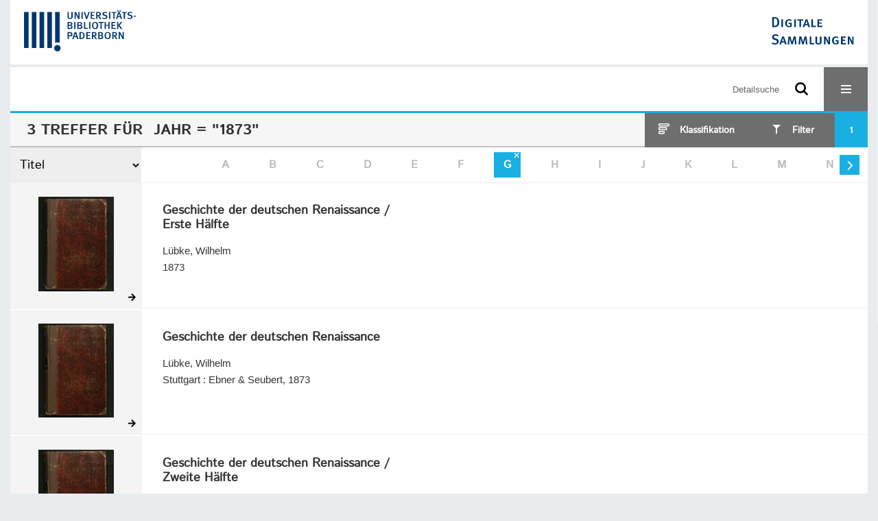

--- FILE ---
content_type: text/html;charset=utf-8
request_url: https://digital.ub.uni-paderborn.de/ubpbmain/search?&query=dc.date%3D%221873%22%20and%20vl.domain%3Dubpbmain%20sortBy%20dc.title%2Fasc&operation=searchRetrieve&facets=alpha.title1%3D%22g%22%20and%20printer-publisher%3D%22Ebner%20%26%20Seubert%22&lang=de
body_size: 5585
content:
<!DOCTYPE html>
<html lang="de"><head><title>Sammlungen der UB Paderborn / Suche Jahr = "1873" [1-3]</title><meta http-equiv="Content-Type" content="xml; charset=UTF-8"><meta name="viewport" content="width = device-width, initial-scale = 1"><meta name="description" content="Sammlungen der UB Paderborn"><meta lang="de" content=""><link rel="shortcut icon" href="/domainimage/favicon.ico" type="image/x-icon"><link rel="alternate" type="application/rss+xml" title="Sammlungen der UB Paderborn" href="/rss"><link type="text/css" href="/css/noah-balancer_front3.ubpbmain_content.css?-4342853247767691009" rel="stylesheet"><script src="/thirdparty/jquery-3.6.0.min.js">&#160;</script><script defer src="/static/scripts/main.js">&#160;</script><script defer src="/static/scripts/common.js">&#160;</script><script defer src="/static/scripts/filterAlpha.js">&#160;</script><script defer src="/static/scripts/fulltext.js">&#160;</script><script>
MathJax = {
  tex: {
    
    inlineMath: [
		['$', '$'],['$$', '$$'],['\\(', '\\)']
		],
    displayMath: [
		['\\[', '\\]']
		]
  }
}</script><script defer src="https://cdn.jsdelivr.net/npm/mathjax@3.2.2/es5/tex-mml-chtml.min.js">&#160;</script><script type="text/javascript" src="/domainresource/static/scripts/custom.js">&#160;</script><script>
$(document).ready(function() {
  /* deactivate  for now  */
  var domainList = '.domainShowcase a.hfmdt'
  $(domainList).on('click', function(e) {
    e.preventDefault()
  })
  $(domainList).on('mouseenter', function() {
    $(this).css('cursor', 'default')
  })
})
</script></head><body style="" class="bd-guest   bd-flexLayout bd-root bd-r-ubpbmain bd-m-ubpbmain bd-ubpbmain bd-mandant bd-mandant bd-search bd-portal bd-nav bd-portal-searchResult bd-nav-searchResult bd-search-searchResult bd-list-rows bd-listnav"><span style="display:none" id="meta"><var id="tree">&#160;<var id="timeout" value="3600" class=" sessionsys"> </var><var id="name" value="ubpbmain" class=" domain"> </var><var id="relativeRootDomain" value="ubpbmain" class=" domain"> </var><var id="pathinfo" value="/ubpbmain/search" class=" request"> </var><var id="fulldata" value="false" class=" domain"> </var><var id="search-linkDetailedsearchScope" value="domain" class=" templating"> </var><var id="class" value="search" class=" request"> </var><var id="classtype" value="portal" class=" request"> </var><var id="tab" value="searchResult" class=" request"> </var><var id="id" value="" class=" request"> </var><var id="query" value='dc.date="1873" and vl.domain=ubpbmain sortBy dc.title/asc' class=" request"> </var><var id="facets" value='alpha.title1="g" and printer-publisher="Ebner &amp; Seubert"' class=" request"> </var><var id="leftColToggled" value="false" class=" session"> </var><var id="facetFilterToggled" value="false" class=" session"> </var><var id="topheight" value="64" class=" session"> </var><var id="bottomheight" value="24" class=" session"> </var><var id="bodywidth" value="1000" class=" session"> </var><var id="centercolwidth" value="1280" class=" session"> </var><var id="middlerowheight" value="554" class=" session"> </var><var id="numberOfThumbs" value="20" class=" session"> </var><var id="clientwidth" value="1000" class=" session"> </var><var id="fullScreen" value="false" class=" session"> </var><var id="staticWidth" value="false" class=" session"> </var><var id="rightcolwidth" value="0" class=" session"> </var><var id="leftcolwidth" value="0" class=" session"> </var><var id="zoomwidth" value="600" class=" session"> </var><var id="mode" value="w" class=" session"> </var><var id="initialized" value="true" class=" session"> </var><var id="sizes" value="128,1200,2000,0,1000,304,1504,504,800" class=" webcache"> </var><var id="availableZoomLevels" value="304,504,800,1000,1504,2000" class=" webcache"> </var><var id="js-toggleMobileNavi" value="None" class=" templating"> </var><var id="fullscreen-fullzoomOnly" value="false" class=" templating"> </var><var id="css-mobileMin" value="16384px" class=" templating"> </var><var id="tei-on" value="false" class=" templating"> </var><var id="search-alertIfEmpty" value="false" class=" templating"> </var><var id="search-quicksearchScope" value="root" class=" templating"> </var><var id="search-toggleListMinStructs" value="1" class=" templating"> </var><var id="search-highlightingColor" value="00808066" class=" templating"> </var><var id="layout-wrapperMargins" value="body" class=" templating"> </var><var id="layout-useMiddleContentDIV" value="false" class=" templating"> </var><var id="layout-navPortAboveMiddleContentDIV" value="false" class=" templating"> </var><var id="navPort-align" value="center" class=" templating"> </var><var id="navPort-searchTheBookInit" value="closed" class=" templating"> </var><var id="navPath-pageviewStructureResize" value="css" class=" templating"> </var><var id="layout-useLayout" value="flexLayout" class=" templating"> </var><var id="listNavigation-keepToggleState" value="true" class=" templating"> </var><var id="fullscreen-mode" value="None" class=" templating"> </var><var id="groups" value="guest" class=" user"> </var></var><var id="client" value="browser">&#160;</var><var id="guest" value="true">&#160;</var><var class="layout" id="colleft" value="searchResult,">&#160;</var><var class="layout" id="colright" value="">&#160;</var></span><div id="custom-menu-layer" class="wiki wiki-layer custom-menu-layer wiki-custom-menu-layer customMenuLayer ">
<div>
    
  <div class="ml-close">Schliessen</div>

  <h1><a href="/ubpb">Publizieren</a></h1>
  <h1><a href="/ubpbmain/topic/titles/290448">Besondere Sammlungen</a></h1>
  <h1><a href="https://www.ub.uni-paderborn.de/recherche/digitale-sammlungen/service">Digitalisierungsservice</a></h1>
  <h1><a href="/wiki/help">Hilfe</a></h1>

  

  <h2><a href="https://www.ub.uni-paderborn.de/ueber-uns/impressum/">Impressum</a></h2> 
  <h2><a href="https://www.ub.uni-paderborn.de/datenschutz">Datenschutz</a></h2> 
  
</div> </div><div id="main" class="divmain "><div id="topParts" class=""><a class="screenreaders" href="#centerParts">zum Inhalt</a><header role="banner" class=""><div id="defaultTop" class="wiki wiki-top defaultTop wiki-defaultTop defaultTop "><div id="topProject" style="display: var(--noah-only)">
  <a href="/ubpbmain/"><img class="mlogo" src="/domainimage/mlogo.png"></a>
</div>

<div id="ubpb-top">
    <a href="https://ub.uni-paderborn.de">
        <img src="/ubpbmain/domainimage/ub-logo.svg" height="60">
    </a>

    <a href="/">
        <img src="/ubpbmain/domainimage/app-logo.svg" height="40">
    </a>
</div></div><div id="mobileTop" class="defaultTop"><div class="main"><div id="topLogo"><a href="/" title="HOME">&#160;</a></div><div id="topProject" style="display: var(--noah-only)">
  <a href="/ubpbmain/"><img class="mlogo" src="/domainimage/mlogo.png"></a>
</div><div class="topLiner"><div class="vlsControl vl-mobile-top"><div class="searchbox totoggle"><form method="get" onsubmit='return alertIfEmpty("mobileQuicksearch")' name="searchBox" class="searchform" id="mobilequickSearchform" action="/search/quick"><a class="textlink  sel " id="searchexpert" href="/search"><span>Detailsuche</span></a><div id="mqs-wrap"><label class="screenreaders" for="mobileQuicksearch">Schnellsuche: </label><span class="button large edge slim flat noborder searchglass glassindic"><span style="display:none">&#160;</span></span><input type="text" id="mobileQuicksearch" name="query" class="quicksearch" style="" placeholder="Suche in Digitale Sammlungen UB Paderborn" value="" preset="" msg="Bitte mindestens einen Suchbegriff eingeben."></div><button type="submit" id="quicksearchSubmit" class=" button large edge slim flat noborder searchglass"><span class="hidden">OK</span></button></form></div><div title="Men&#252;" class="button custom-menu-layer top-toggler large flat noborder contents toggle leftParts"><span style="display: none;">&#160;</span></div></div></div></div></div></header></div><div id="middleParts" class=""><div id="centerParts" class="maincol "><main role="main" class=""><img alt="" style="position:absolute;left:-9999px" id="cInfo" width="0" height="0"><div class="listNavigation layer center " id="listNavigation"><a class="screenreaders" name="listNavigation">&#160;</a><nav role="navigation"><div id="facetDataMainheader"><h4 class="menuheader"><div id="fdmhead">Schlie&#223;en</div></h4></div><div class="listNavBox" id="facetData"><div class="menusection type" style=""><h4 class="menuheader menuheader-type" id=""><div>Dokumenttypen</div></h4><div class="menubox menubox menubox-type"><ul class="vl-nav nav"><li><a name="/ubpbmain/search" href="?&amp;query=dc.date%3D%221873%22%20and%20vl.domain%3Dubpbmain%20sortBy%20dc.title%2Fasc&amp;operation=searchRetrieve&amp;facets=alpha.title1%3D%22g%22%20and%20printer-publisher%3D%22Ebner%20%26%20Seubert%22%20and%20type%3D%22book%22" rel="nofollow"><div class="checker">&#160;</div><span class="itemCount" style="float:right"><span>2</span><span class="screenreaders">Eintr&#228;ge f&#252;r </span></span><span class="item">Buch</span></a></li><li><a name="/ubpbmain/search" href="?&amp;query=dc.date%3D%221873%22%20and%20vl.domain%3Dubpbmain%20sortBy%20dc.title%2Fasc&amp;operation=searchRetrieve&amp;facets=alpha.title1%3D%22g%22%20and%20printer-publisher%3D%22Ebner%20%26%20Seubert%22%20and%20type%3D%22multivolumework%22" rel="nofollow"><div class="checker">&#160;</div><span class="itemCount" style="float:right"><span>1</span><span class="screenreaders">Eintr&#228;ge f&#252;r </span></span><span class="item">Mehrteiliges Werk</span></a></li></ul></div></div><div class="menusection d100" style=""><h4 class="menuheader menuheader-d100" id=""><div>Zeitr&#228;ume</div></h4><div class="menubox menubox menubox-d100"><ul class="vl-nav nav"><li><a name="/ubpbmain/search" href="?&amp;query=dc.date%3D%221873%22%20and%20vl.domain%3Dubpbmain%20sortBy%20dc.title%2Fasc&amp;operation=searchRetrieve&amp;facets=alpha.title1%3D%22g%22%20and%20printer-publisher%3D%22Ebner%20%26%20Seubert%22%20and%20d100%3D%221800%22" rel="nofollow"><div class="checker">&#160;</div><span class="itemCount" style="float:right"><span>3</span><span class="screenreaders">Eintr&#228;ge f&#252;r </span></span><span class="item">1801-1900</span></a></li></ul></div></div><div class="menusection d10" style=""><h4 class="menuheader menuheader-d10" id=""><div>Zeitr&#228;ume</div></h4><div class="menubox menubox menubox-d10"><ul class="vl-nav nav"><li><a name="/ubpbmain/search" href="?&amp;query=dc.date%3D%221873%22%20and%20vl.domain%3Dubpbmain%20sortBy%20dc.title%2Fasc&amp;operation=searchRetrieve&amp;facets=alpha.title1%3D%22g%22%20and%20printer-publisher%3D%22Ebner%20%26%20Seubert%22%20and%20d10%3D%221870%22" rel="nofollow"><div class="checker">&#160;</div><span class="itemCount" style="float:right"><span>3</span><span class="screenreaders">Eintr&#228;ge f&#252;r </span></span><span class="item">1871-1880</span></a></li></ul></div></div><div class="menusection place" style=""><h4 class="menuheader menuheader-place" id=""><div>Orte</div></h4><div class="menubox menubox menubox-place"><ul class="vl-nav nav"><li><a name="/ubpbmain/search" href="?&amp;query=dc.date%3D%221873%22%20and%20vl.domain%3Dubpbmain%20sortBy%20dc.title%2Fasc&amp;operation=searchRetrieve&amp;facets=alpha.title1%3D%22g%22%20and%20printer-publisher%3D%22Ebner%20%26%20Seubert%22%20and%20place%3D%22Stuttgart%22" rel="nofollow"><div class="checker">&#160;</div><span class="itemCount" style="float:right"><span>1</span><span class="screenreaders">Eintr&#228;ge f&#252;r </span></span><span class="item">Stuttgart</span></a></li></ul></div></div><div class="menusection name" style=""><h4 class="menuheader menuheader-name" id=""><div>Autoren / Beteiligte</div></h4><div class="menubox menubox menubox-name"><ul class="vl-nav nav"><li><a name="/ubpbmain/search" href="?&amp;query=dc.date%3D%221873%22%20and%20vl.domain%3Dubpbmain%20sortBy%20dc.title%2Fasc&amp;operation=searchRetrieve&amp;facets=alpha.title1%3D%22g%22%20and%20printer-publisher%3D%22Ebner%20%26%20Seubert%22%20and%20name%3D%22L%C3%BCbke%2C%20Wilhelm%22" rel="nofollow"><div class="checker">&#160;</div><span class="itemCount" style="float:right"><span>3</span><span class="screenreaders">Eintr&#228;ge f&#252;r </span></span><span class="item">L&#252;bke, Wilhelm</span></a></li></ul></div></div><div class="menusection printer-publisher" style=""><h4 class="menuheader menuheader-printer-publisher" id=""><div>Verlag</div></h4><div class="menubox menubox menubox-printer-publisher"><ul class="vl-nav nav"><li><a title="Filter aufheben" name="/ubpbmain/search" href="?&amp;query=dc.date%3D%221873%22%20and%20vl.domain%3Dubpbmain%20sortBy%20dc.title%2Fasc&amp;operation=searchRetrieve&amp;facets=alpha.title1%3D%22g%22" rel="nofollow" class="sel"><div class="checker active">&#160;</div><span class="itemCount" style="float:right"><span>3</span><span class="screenreaders">Eintr&#228;ge f&#252;r </span></span><span class="item">Ebner &amp; Seubert</span></a></li></ul></div></div><div class="menusection language" style=""><h4 class="menuheader menuheader-language" id=""><div>Sprachen</div></h4><div class="menubox menubox menubox-language"><ul class="vl-nav nav"><li><a name="/ubpbmain/search" href="?&amp;query=dc.date%3D%221873%22%20and%20vl.domain%3Dubpbmain%20sortBy%20dc.title%2Fasc&amp;operation=searchRetrieve&amp;facets=alpha.title1%3D%22g%22%20and%20printer-publisher%3D%22Ebner%20%26%20Seubert%22%20and%20language%3D%22ger%22" rel="nofollow"><div class="checker">&#160;</div><span class="itemCount" style="float:right"><span>3</span><span class="screenreaders">Eintr&#228;ge f&#252;r </span></span><span class="item">Deutsch</span></a></li></ul></div></div><div class="menusection domainGroup" style=""><h4 class="menuheader menuheader-domainGroup" id=""><div>Bibliotheken</div></h4><div class="menubox menubox menubox-domainGroup"><ul class="vl-nav nav"><li><a name="/ubpbmain/search" href="?&amp;query=dc.date%3D%221873%22%20and%20vl.domain%3Dubpbmain%20sortBy%20dc.title%2Fasc&amp;operation=searchRetrieve&amp;facets=alpha.title1%3D%22g%22%20and%20printer-publisher%3D%22Ebner%20%26%20Seubert%22%20and%20domainGroup%3D%22ubpbmain%22" rel="nofollow"><div class="checker">&#160;</div><span class="itemCount" style="float:right"><span>3</span><span class="screenreaders">Eintr&#228;ge f&#252;r </span></span><span class="item">Sammlungen der UB Paderborn</span></a></li></ul></div></div></div></nav></div><div class="headerNav "><a class="screenreaders" name="centerParts">&#160;</a><h1 class="mainheader titlesBar  " id="searchResHeader"><div class="headertext"><div><span><span class="titlecount">3</span> Treffer</span><span> f&#252;r </span><span class="searchterm"> Jahr = "1873"</span> </div></div><div class="list-view target toggle-cls rightCtrl vlsControl"><div class="button large flat noborder toggle icon-list-structure"><span>Klassifikation</span></div><div class="button large flat noborder toggled hidden icon-close"><span>Schliessen</span></div></div><div class="filterTitles rightCtrl vlsControl hasSelectedFacets"><div class="button large flat noborder toggle"><span>Filter</span></div></div><div class="selectedFacets"><div>1</div></div></h1><a class="screenreaders" href="#listNavigation">zu den Filteroptionen</a><div class="mbars"><div class="naviBar sort-alpha"><div class="select sortindexSelect"><div class="icon-sortList">&#160;</div><span class="drop2"><form><input type="hidden" name="lang" value="de"><input type="hidden" name="operation" value="searchRetrieve"><input type="hidden" name="facets" value='printer-publisher="Ebner &amp; Seubert"'><select aria-labelledby="sortByDropdown-label" name="query" class="change by " id="sortByDropdown"><option value='dc.date="1873" and vl.domain=ubpbmain sortBy relevance/desc'>Relevanz</option><option value='dc.date="1873" and vl.domain=ubpbmain sortBy dc.title/asc' selected>Titel</option><option value='dc.date="1873" and vl.domain=ubpbmain sortBy bib.personalName/asc'>Personen</option><option value='dc.date="1873" and vl.domain=ubpbmain sortBy bib.originPlace/asc'>Ort</option><option value='dc.date="1873" and vl.domain=ubpbmain sortBy dc.date/asc'>Jahr</option></select></form></span></div><nav class="filterAlpha fasOverlay"><ul id="alphas" class="alpha"><i class="shift prev disabled fa icon-chevron-left">&#160;</i><li><a class="empty">A</a></li><li><a class="empty">B</a></li><li><a class="empty">C</a></li><li><a class="empty">D</a></li><li><a class="empty">E</a></li><li><a class="empty">F</a></li><li class=" active " title="Filter aufheben"><a href="/ubpbmain/search?facets=printer-publisher%3D%22Ebner%20%26%20Seubert%22&amp;query=dc.date%3D%221873%22%20and%20vl.domain%3Dubpbmain%20sortBy%20dc.title%2Fasc&amp;operation=searchRetrieve" class="active">G</a></li><li><a class="empty">H</a></li><li><a class="empty">I</a></li><li><a class="empty">J</a></li><li><a class="empty">K</a></li><li><a class="empty">L</a></li><li><a class="empty">M</a></li><li><a class="empty">N</a></li><li><a class="empty">O</a></li><li><a class="empty">P</a></li><li><a class="empty">Q</a></li><li><a class="empty">R</a></li><li><a class="empty">S</a></li><li><a class="empty">T</a></li><li><a class="empty">U</a></li><li><a class="empty">V</a></li><li><a class="empty">W</a></li><li><a class="empty">X</a></li><li><a class="empty">Y</a></li><li><a class="empty">Z</a></li><i class="shift next actv fa icon-chevron-right">&#160;</i></ul></nav></div></div></div><div class="classification-list list-1" id="toggle-cls"><ul class="struct-list"><li><a href="/nav/index" class="">Alle Titel</a></li><li><a class="p-0 ancestor" href="/topic/titles/1077">Klassifikation (DDC)</a></li><li><a class="p-0 ancestor" href="/topic/titles/290448">Besondere Sammlungen</a></li><li><a class="p-1" href="/topic/titles/1078">Ver&#246;ffentlichungen der Universit&#228;t</a></li><li><a class="p-1" href="/topic/titles/193167">Erzbisch&#246;fliche Akademische Bibliothek Paderborn</a></li><li><a class="p-1" href="/topic/titles/1201976">Amtliche Mitteilungen. Verk&#252;ndungsblatt der Universit&#228;t Paderborn.</a></li><li><a class="p-1" href="/topic/titles/6032478">Socioeconomics of personnel papers</a></li><li><a class="p-1" href="/topic/titles/1062911">Wirtschaftsp&#228;dagogische Beitr&#228;ge</a></li><li><a class="p-1" href="/topic/titles/1768318">Verlagsschriftenreihe des Heinz Nixdorf Instituts</a></li><li><a class="p-1" href="/topic/titles/1858249">Sammlung J. A. Schmoll gen. Eisenwerth</a></li><li><a class="p-1" href="/topic/titles/2344704">Studien der Paderborner Komparatistik</a></li><li><a class="p-1" href="/topic/titles/2961042">Paderborner Schriften zur sonderp&#228;dagogischen F&#246;rderung</a></li><li><a class="p-1" href="/topic/titles/2980790">The Encyclopedia of Concise Concepts by Women Philosophers</a></li><li><a class="p-1" href="/topic/titles/2590119">Sammlung Ralf-G&#252;nter Stefan</a></li><li><a class="p-1" href="/topic/titles/6124772">Sonstiges</a></li><li><a class="p-1" href="/topic/titles/6477566">Paderborner Historische Mitteilungen</a></li><li><a class="p-1" href="/topic/titles/7062038">Sammlung H&#246;xter</a></li><li><a class="p-1" href="/topic/titles/7080575">Bibliothekskatalog der Paderborner Kapuziner von 1761</a></li><li><a class="p-1" href="/topic/titles/7994947">Zeitzeugen der Digitalisierung</a></li><li><a class="p-1" href="/topic/titles/8035300">Erwin Quedenfeldt: Einzelbilder vom Mittelrhein</a></li><li><a class="p-1" href="/topic/titles/8035302">Erwin Quedenfeldt: Einzelbilder von der Mosel</a></li></ul></div><ul id="searchResult" class="vls-list md-list csslayout rows  "><li><div class="csslayout mdlist-thumb thumb"><a class="thumb" href="/ihd/content/titleinfo/1320005"><img alt="Titelblatt" loading="lazy" class="transparency" src="/ubpbihd/download/webcache/128/1325744" style="width:110px; height:138px"></a></div><div class="csslayout mdlist-info miniTitleinfo"><div class="bdata"><h3><a class="title" href="/ihd/content/titleinfo/1320005"><span class="riTitle">Geschichte der deutschen Renaissance</span>  / <br><span class="volumeNumber hostNumber">Erste H&#228;lfte</span></a></h3><div class="author"><span class="role-aut">L&#252;bke, Wilhelm</span></div><div class="origin">1873</div></div></div><div class="mdinfo"><img title="Besitzende Institution: Sammlungen der UB Paderborn" class="mlogo" src="/ubpbmain/domainimage/mlogo.png"></div></li><li><div class="csslayout mdlist-thumb thumb"><a class="thumb" href="/ihd/content/titleinfo/1320006"><img alt="Titelblatt" loading="lazy" class="transparency" src="/ubpbihd/download/webcache/128/1327843" style="width:110px; height:137px"></a></div><div class="csslayout mdlist-info miniTitleinfo"><div class="bdata"><h3><a class="title" href="/ihd/content/titleinfo/1320006">Geschichte der deutschen Renaissance</a></h3><div class="author"><span class="role-aut">L&#252;bke, Wilhelm</span></div><div class="origin">Stuttgart : Ebner &amp; Seubert, 1873</div></div></div><div class="mdinfo"><img title="Besitzende Institution: Sammlungen der UB Paderborn" class="mlogo" src="/ubpbmain/domainimage/mlogo.png"></div></li><li><div class="csslayout mdlist-thumb thumb"><a class="thumb" href="/ihd/content/titleinfo/1320012"><img alt="Titelblatt" loading="lazy" class="transparency" src="/ubpbihd/download/webcache/128/1327843" style="width:110px; height:137px"></a></div><div class="csslayout mdlist-info miniTitleinfo"><div class="bdata"><h3><a class="title" href="/ihd/content/titleinfo/1320012"><span class="riTitle">Geschichte der deutschen Renaissance</span>  / <br><span class="volumeNumber hostNumber">Zweite H&#228;lfte</span></a></h3><div class="author"><span class="role-aut">L&#252;bke, Wilhelm</span></div><div class="origin">1873</div></div></div><div class="mdinfo"><img title="Besitzende Institution: Sammlungen der UB Paderborn" class="mlogo" src="/ubpbmain/domainimage/mlogo.png"></div></li><li class="thumb-placeholder"><li class="pagingnav"></ul><var id="publicationID" value="" class="zoomfullScreen"> </var><var id="mdlistCols" value="false"> </var><var id="isFullzoom" value="false" class="zoomfullScreen"> </var><var id="employsPageview" value="false" class="pagetabs"> </var><var id="webcacheSizes" value="128,304,504,800,1000,1200,1504,2000"> </var><var id="navLastSearchUrl" value="/ubpbmain/search?lang=de&amp;query=dc.date%3D%221873%22+and+vl.domain%3Dubpbmain+sortBy+dc.title%2Fasc&amp;operation=searchRetrieve&amp;facets=alpha.title1%3D%22g%22+and+printer-publisher%3D%22Ebner+%26+Seubert%22"> </var></main></div></div><div id="bottomParts" class=""><footer role="contentinfo" class=""><div id="custom-footer" class="wiki wiki-bottom custom-footer wiki-custom-footer customFooter "><div class="top">
  
  <span class="fright">
    <a href="https://www.mkw.nrw/"><img src="/domainimage/ministerium.svg">
    </a>
  </span>
</div>

<div class="bottom">
 <div>
  <span class="fleft">
    <img src="/domainimage/noah.svg">
  </span>
  <span class="fright">
    <a href="https://www.hbz-nrw.de/impressum">Impressum</a>
    <a href="https://www.hbz-nrw.de/datenschutz">Datenschutz</a>
  </span>
 </div>
</div></div><div id="mandant-footer" class="wiki wiki-bottom mandant-footer wiki-mandant-footer mandantFooter "><div class="footer-claim">
    <em><strong>Die Universit&#228;t der Informationsgesellschaft</strong></em>
</div>

<div class="footer-content">
    <span>&#169; 2026</span>
    <a href="http://www.ub.uni-paderborn.de">Universit&#228;tsbibliothek Paderborn</a> 
    <span>|</span>
    <a href="http://www.ub.uni-paderborn.de/ueber-uns/impressum/">Impressum</a> 
    <span>|</span>
    <a href="https://www.ub.uni-paderborn.de/datenschutz">Datenschutzerkl&#228;rung</a> 
</div>

<div class="footer-image">
    <img src="/ubpbmain/domainimage/footer-bg-lg.png" style="width: auto; max-width: 100%">
</div></div><div class="footerContent" id="footerContent"><span class="f-links-vls"><a id="footerLinkVLS" target="_blank" href="http://www.semantics.de/produkte/visual_library/">Visual Library Server 2026</a></span></div></footer></div></div></body></html>